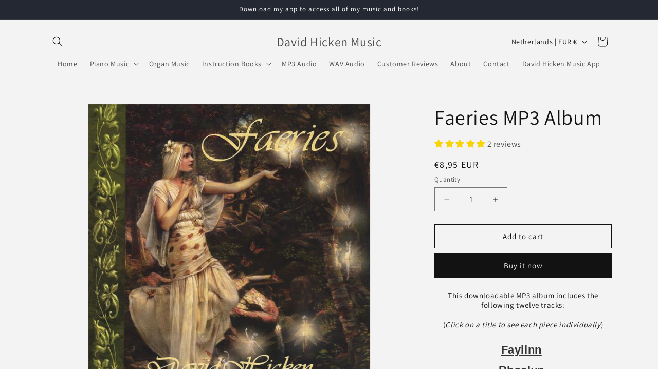

--- FILE ---
content_type: text/javascript; charset=utf-8
request_url: https://davidhicken.com/products/faeries-album.js
body_size: 1026
content:
{"id":1752805474417,"title":"Faeries MP3 Album","handle":"faeries-album","description":"\u003ch4 style=\"text-align: center;\"\u003e\u003cspan\u003eThis downloadable MP3 album includes the \u003cbr\u003efollowing twelve tracks: \u003cbr\u003e\u003cbr\u003e(\u003cem\u003eClick on a title to see each piece individually\u003c\/em\u003e)\u003c\/span\u003e\u003c\/h4\u003e\n\u003cdiv style=\"text-align: center;\"\u003e\u003cstrong style=\"font-family: -apple-system, BlinkMacSystemFont, 'San Francisco', 'Segoe UI', Roboto, 'Helvetica Neue', sans-serif; font-size: 1.4em;\"\u003e\u003ca href=\"https:\/\/davidhicken.com\/products\/faylinn?_pos=1\u0026amp;_sid=381e410c1\u0026amp;_ss=r\" title=\"Faylinn Piano Sheet Music\"\u003eFaylinn\u003c\/a\u003e \u003c\/strong\u003e\u003c\/div\u003e\n\u003cdiv style=\"text-align: center;\"\u003e\u003cstrong style=\"font-family: -apple-system, BlinkMacSystemFont, 'San Francisco', 'Segoe UI', Roboto, 'Helvetica Neue', sans-serif; font-size: 1.4em;\"\u003e\u003ca href=\"https:\/\/davidhicken.com\/products\/rhoslyn?_pos=1\u0026amp;_sid=db56f520e\u0026amp;_ss=r\" title=\"Rhoslyn Piano Sheet Music\"\u003eRhoslyn\u003c\/a\u003e \u003c\/strong\u003e\u003c\/div\u003e\n\u003cdiv style=\"text-align: center;\"\u003e\u003cstrong style=\"font-family: -apple-system, BlinkMacSystemFont, 'San Francisco', 'Segoe UI', Roboto, 'Helvetica Neue', sans-serif; font-size: 1.4em;\"\u003e\u003ca href=\"https:\/\/davidhicken.com\/products\/titania?_pos=1\u0026amp;_sid=a706f52ce\u0026amp;_ss=r\" title=\"Titania Piano Sheet Music\"\u003eTitania\u003c\/a\u003e \u003c\/strong\u003e\u003c\/div\u003e\n\u003cdiv style=\"text-align: center;\"\u003e\u003cstrong style=\"font-family: -apple-system, BlinkMacSystemFont, 'San Francisco', 'Segoe UI', Roboto, 'Helvetica Neue', sans-serif; font-size: 1.4em;\"\u003e\u003ca href=\"https:\/\/davidhicken.com\/products\/oberon?_pos=1\u0026amp;_sid=0f38a7e72\u0026amp;_ss=r\" title=\"Oberon Piano Sheet Music\"\u003eOberon\u003c\/a\u003e \u003c\/strong\u003e\u003c\/div\u003e\n\u003cdiv style=\"text-align: center;\"\u003e\u003cstrong style=\"font-family: -apple-system, BlinkMacSystemFont, 'San Francisco', 'Segoe UI', Roboto, 'Helvetica Neue', sans-serif; font-size: 1.4em;\"\u003e\u003ca href=\"https:\/\/davidhicken.com\/products\/ellette?_pos=1\u0026amp;_sid=abf0d56ff\u0026amp;_ss=r\" title=\"Ellette Piano Sheet Music\"\u003eEllette\u003c\/a\u003e \u003c\/strong\u003e\u003c\/div\u003e\n\u003cdiv style=\"text-align: center;\"\u003e\u003cstrong style=\"font-family: -apple-system, BlinkMacSystemFont, 'San Francisco', 'Segoe UI', Roboto, 'Helvetica Neue', sans-serif; font-size: 1.4em;\"\u003e\u003ca href=\"https:\/\/davidhicken.com\/products\/rusalka?_pos=1\u0026amp;_sid=dcff7a094\u0026amp;_ss=r\" title=\"Rusalka Piano Sheet Music\"\u003eRusalka\u003c\/a\u003e \u003c\/strong\u003e\u003c\/div\u003e\n\u003cdiv style=\"text-align: center;\"\u003e\u003cstrong style=\"font-family: -apple-system, BlinkMacSystemFont, 'San Francisco', 'Segoe UI', Roboto, 'Helvetica Neue', sans-serif; font-size: 1.4em;\"\u003e\u003ca href=\"https:\/\/davidhicken.com\/products\/donella?_pos=1\u0026amp;_sid=357ff6a2e\u0026amp;_ss=r\" title=\"Donella Piano Sheet Music\"\u003eDonella\u003c\/a\u003e \u003c\/strong\u003e\u003c\/div\u003e\n\u003cdiv style=\"text-align: center;\"\u003e\u003cstrong style=\"font-family: -apple-system, BlinkMacSystemFont, 'San Francisco', 'Segoe UI', Roboto, 'Helvetica Neue', sans-serif; font-size: 1.4em;\"\u003e\u003ca href=\"https:\/\/davidhicken.com\/products\/alberich?_pos=1\u0026amp;_sid=39fbd2815\u0026amp;_ss=r\" title=\"Alberich Piano Sheet Music\"\u003eAlberich\u003c\/a\u003e \u003c\/strong\u003e\u003c\/div\u003e\n\u003cdiv style=\"text-align: center;\"\u003e\u003cstrong style=\"font-family: -apple-system, BlinkMacSystemFont, 'San Francisco', 'Segoe UI', Roboto, 'Helvetica Neue', sans-serif; font-size: 1.4em;\"\u003e\u003ca href=\"https:\/\/davidhicken.com\/products\/arethusa?_pos=1\u0026amp;_sid=0b7e0816f\u0026amp;_ss=r\" title=\"Arethusa Piano Sheet Music\"\u003eArethusa\u003c\/a\u003e \u003c\/strong\u003e\u003c\/div\u003e\n\u003cdiv style=\"text-align: center;\"\u003e\u003cstrong style=\"font-family: -apple-system, BlinkMacSystemFont, 'San Francisco', 'Segoe UI', Roboto, 'Helvetica Neue', sans-serif; font-size: 1.4em;\"\u003e\u003ca href=\"https:\/\/davidhicken.com\/products\/lorelle?_pos=1\u0026amp;_sid=713b844ce\u0026amp;_ss=r\" title=\"Lorelle Piano Sheet Music\"\u003eLorelle\u003c\/a\u003e \u003c\/strong\u003e\u003c\/div\u003e\n\u003cdiv style=\"text-align: center;\"\u003e\u003cstrong style=\"font-family: -apple-system, BlinkMacSystemFont, 'San Francisco', 'Segoe UI', Roboto, 'Helvetica Neue', sans-serif; font-size: 1.4em;\"\u003e\u003ca href=\"https:\/\/davidhicken.com\/products\/nerida?_pos=1\u0026amp;_sid=f359fc7e8\u0026amp;_ss=r\" title=\"Nerida Piano Sheet Music\"\u003eNerida\u003c\/a\u003e \u003c\/strong\u003e\u003c\/div\u003e\n\u003cdiv style=\"text-align: center;\"\u003e\u003ca href=\"https:\/\/davidhicken.com\/products\/shaylee?_pos=1\u0026amp;_sid=f7e5483ef\u0026amp;_ss=r\" title=\"Shaylee Piano Sheet Music\" style=\"font-family: -apple-system, BlinkMacSystemFont, 'San Francisco', 'Segoe UI', Roboto, 'Helvetica Neue', sans-serif; font-size: 1.4em;\"\u003e\u003cstrong\u003eShaylee\u003c\/strong\u003e\u003c\/a\u003e\u003c\/div\u003e\n\u003cp\u003e\u003cbr\u003e\u003cbr\u003e\u003c\/p\u003e\n\u003ch4\u003eView the accompanying piano book \u003ca href=\"https:\/\/davidhicken.com\/collections\/songbooks\/products\/faeries-pdf-musicbook\" title=\"Faeries Piano Book\"\u003ehere!\u003c\/a\u003e\n\u003c\/h4\u003e\n\u003ch4\u003e\n\u003cspan\u003e\u003cbr\u003eThis product contains twelve MP3 files encoded at 320kbps.\u003cspan class=\"Apple-converted-space\"\u003e \u003c\/span\u003e\u003c\/span\u003e\u003cspan\u003eIf you would prefer WAV files,\u003cspan class=\"Apple-converted-space\"\u003e \u003c\/span\u003e\u003c\/span\u003e\u003cspan\u003e\u003cbr\u003eplease follow this \u003ca href=\"https:\/\/davidhicken.com\/collections\/wav-albums\/products\/faeries-album-wav-format\" title=\"Faeries WAV Album\"\u003elink\u003c\/a\u003e\u003c\/span\u003e\n\u003c\/h4\u003e\n\u003ch4\u003e\n\u003cspan\u003eYou will receive a link to download your file upon completion of your purchase, as well as\u003c\/span\u003e\u003cspan\u003e an email with a download link.  Make sure to check your junk\/spam folder if you don't receive it.\u003c\/span\u003e\n\u003c\/h4\u003e\n\u003ch4\u003e\u003cstrong\u003eDo \u003cspan style=\"text-decoration: underline;\"\u003enot\u003c\/span\u003e try to download to a tablet or phone - only a computer!\u003c\/strong\u003e\u003c\/h4\u003e\n\u003ch4\u003eShould your link expire, send us an \u003ca href=\"https:\/\/davidhicken.com\/pages\/contact-form\"\u003eemail\u003c\/a\u003e and we will take care of it for you. You will always have access to your purchases in the future.  Just send us an \u003ca href=\"https:\/\/davidhicken.com\/pages\/contact-form\"\u003eemail\u003c\/a\u003e and we will forward you new links.\u003c\/h4\u003e","published_at":"2018-10-22T04:16:55+07:00","created_at":"2018-10-22T04:18:35+07:00","vendor":"Enchanting Music","type":"MP3 Album","tags":["Faeries","Faeries MP3","MP3 Album"],"price":995,"price_min":995,"price_max":995,"available":true,"price_varies":false,"compare_at_price":null,"compare_at_price_min":0,"compare_at_price_max":0,"compare_at_price_varies":false,"variants":[{"id":17355786190961,"title":"Default Title","option1":"Default Title","option2":null,"option3":null,"sku":"Faeries MP3 Album","requires_shipping":false,"taxable":false,"featured_image":null,"available":true,"name":"Faeries MP3 Album","public_title":null,"options":["Default Title"],"price":995,"weight":0,"compare_at_price":null,"inventory_management":"shopify","barcode":"","requires_selling_plan":false,"selling_plan_allocations":[]}],"images":["\/\/cdn.shopify.com\/s\/files\/1\/0066\/3663\/4225\/products\/Album_Image_900x_0c4b6726-34a1-4813-b97b-f8131b04811a.jpg?v=1616928968"],"featured_image":"\/\/cdn.shopify.com\/s\/files\/1\/0066\/3663\/4225\/products\/Album_Image_900x_0c4b6726-34a1-4813-b97b-f8131b04811a.jpg?v=1616928968","options":[{"name":"Title","position":1,"values":["Default Title"]}],"url":"\/products\/faeries-album","media":[{"alt":"Faeries MP3 Album by David Hicken","id":20459422253169,"position":1,"preview_image":{"aspect_ratio":1.0,"height":600,"width":600,"src":"https:\/\/cdn.shopify.com\/s\/files\/1\/0066\/3663\/4225\/products\/Album_Image_900x_0c4b6726-34a1-4813-b97b-f8131b04811a.jpg?v=1616928968"},"aspect_ratio":1.0,"height":600,"media_type":"image","src":"https:\/\/cdn.shopify.com\/s\/files\/1\/0066\/3663\/4225\/products\/Album_Image_900x_0c4b6726-34a1-4813-b97b-f8131b04811a.jpg?v=1616928968","width":600}],"requires_selling_plan":false,"selling_plan_groups":[]}

--- FILE ---
content_type: text/javascript; charset=utf-8
request_url: https://davidhicken.com/products/faeries-album.js
body_size: 1665
content:
{"id":1752805474417,"title":"Faeries MP3 Album","handle":"faeries-album","description":"\u003ch4 style=\"text-align: center;\"\u003e\u003cspan\u003eThis downloadable MP3 album includes the \u003cbr\u003efollowing twelve tracks: \u003cbr\u003e\u003cbr\u003e(\u003cem\u003eClick on a title to see each piece individually\u003c\/em\u003e)\u003c\/span\u003e\u003c\/h4\u003e\n\u003cdiv style=\"text-align: center;\"\u003e\u003cstrong style=\"font-family: -apple-system, BlinkMacSystemFont, 'San Francisco', 'Segoe UI', Roboto, 'Helvetica Neue', sans-serif; font-size: 1.4em;\"\u003e\u003ca href=\"https:\/\/davidhicken.com\/products\/faylinn?_pos=1\u0026amp;_sid=381e410c1\u0026amp;_ss=r\" title=\"Faylinn Piano Sheet Music\"\u003eFaylinn\u003c\/a\u003e \u003c\/strong\u003e\u003c\/div\u003e\n\u003cdiv style=\"text-align: center;\"\u003e\u003cstrong style=\"font-family: -apple-system, BlinkMacSystemFont, 'San Francisco', 'Segoe UI', Roboto, 'Helvetica Neue', sans-serif; font-size: 1.4em;\"\u003e\u003ca href=\"https:\/\/davidhicken.com\/products\/rhoslyn?_pos=1\u0026amp;_sid=db56f520e\u0026amp;_ss=r\" title=\"Rhoslyn Piano Sheet Music\"\u003eRhoslyn\u003c\/a\u003e \u003c\/strong\u003e\u003c\/div\u003e\n\u003cdiv style=\"text-align: center;\"\u003e\u003cstrong style=\"font-family: -apple-system, BlinkMacSystemFont, 'San Francisco', 'Segoe UI', Roboto, 'Helvetica Neue', sans-serif; font-size: 1.4em;\"\u003e\u003ca href=\"https:\/\/davidhicken.com\/products\/titania?_pos=1\u0026amp;_sid=a706f52ce\u0026amp;_ss=r\" title=\"Titania Piano Sheet Music\"\u003eTitania\u003c\/a\u003e \u003c\/strong\u003e\u003c\/div\u003e\n\u003cdiv style=\"text-align: center;\"\u003e\u003cstrong style=\"font-family: -apple-system, BlinkMacSystemFont, 'San Francisco', 'Segoe UI', Roboto, 'Helvetica Neue', sans-serif; font-size: 1.4em;\"\u003e\u003ca href=\"https:\/\/davidhicken.com\/products\/oberon?_pos=1\u0026amp;_sid=0f38a7e72\u0026amp;_ss=r\" title=\"Oberon Piano Sheet Music\"\u003eOberon\u003c\/a\u003e \u003c\/strong\u003e\u003c\/div\u003e\n\u003cdiv style=\"text-align: center;\"\u003e\u003cstrong style=\"font-family: -apple-system, BlinkMacSystemFont, 'San Francisco', 'Segoe UI', Roboto, 'Helvetica Neue', sans-serif; font-size: 1.4em;\"\u003e\u003ca href=\"https:\/\/davidhicken.com\/products\/ellette?_pos=1\u0026amp;_sid=abf0d56ff\u0026amp;_ss=r\" title=\"Ellette Piano Sheet Music\"\u003eEllette\u003c\/a\u003e \u003c\/strong\u003e\u003c\/div\u003e\n\u003cdiv style=\"text-align: center;\"\u003e\u003cstrong style=\"font-family: -apple-system, BlinkMacSystemFont, 'San Francisco', 'Segoe UI', Roboto, 'Helvetica Neue', sans-serif; font-size: 1.4em;\"\u003e\u003ca href=\"https:\/\/davidhicken.com\/products\/rusalka?_pos=1\u0026amp;_sid=dcff7a094\u0026amp;_ss=r\" title=\"Rusalka Piano Sheet Music\"\u003eRusalka\u003c\/a\u003e \u003c\/strong\u003e\u003c\/div\u003e\n\u003cdiv style=\"text-align: center;\"\u003e\u003cstrong style=\"font-family: -apple-system, BlinkMacSystemFont, 'San Francisco', 'Segoe UI', Roboto, 'Helvetica Neue', sans-serif; font-size: 1.4em;\"\u003e\u003ca href=\"https:\/\/davidhicken.com\/products\/donella?_pos=1\u0026amp;_sid=357ff6a2e\u0026amp;_ss=r\" title=\"Donella Piano Sheet Music\"\u003eDonella\u003c\/a\u003e \u003c\/strong\u003e\u003c\/div\u003e\n\u003cdiv style=\"text-align: center;\"\u003e\u003cstrong style=\"font-family: -apple-system, BlinkMacSystemFont, 'San Francisco', 'Segoe UI', Roboto, 'Helvetica Neue', sans-serif; font-size: 1.4em;\"\u003e\u003ca href=\"https:\/\/davidhicken.com\/products\/alberich?_pos=1\u0026amp;_sid=39fbd2815\u0026amp;_ss=r\" title=\"Alberich Piano Sheet Music\"\u003eAlberich\u003c\/a\u003e \u003c\/strong\u003e\u003c\/div\u003e\n\u003cdiv style=\"text-align: center;\"\u003e\u003cstrong style=\"font-family: -apple-system, BlinkMacSystemFont, 'San Francisco', 'Segoe UI', Roboto, 'Helvetica Neue', sans-serif; font-size: 1.4em;\"\u003e\u003ca href=\"https:\/\/davidhicken.com\/products\/arethusa?_pos=1\u0026amp;_sid=0b7e0816f\u0026amp;_ss=r\" title=\"Arethusa Piano Sheet Music\"\u003eArethusa\u003c\/a\u003e \u003c\/strong\u003e\u003c\/div\u003e\n\u003cdiv style=\"text-align: center;\"\u003e\u003cstrong style=\"font-family: -apple-system, BlinkMacSystemFont, 'San Francisco', 'Segoe UI', Roboto, 'Helvetica Neue', sans-serif; font-size: 1.4em;\"\u003e\u003ca href=\"https:\/\/davidhicken.com\/products\/lorelle?_pos=1\u0026amp;_sid=713b844ce\u0026amp;_ss=r\" title=\"Lorelle Piano Sheet Music\"\u003eLorelle\u003c\/a\u003e \u003c\/strong\u003e\u003c\/div\u003e\n\u003cdiv style=\"text-align: center;\"\u003e\u003cstrong style=\"font-family: -apple-system, BlinkMacSystemFont, 'San Francisco', 'Segoe UI', Roboto, 'Helvetica Neue', sans-serif; font-size: 1.4em;\"\u003e\u003ca href=\"https:\/\/davidhicken.com\/products\/nerida?_pos=1\u0026amp;_sid=f359fc7e8\u0026amp;_ss=r\" title=\"Nerida Piano Sheet Music\"\u003eNerida\u003c\/a\u003e \u003c\/strong\u003e\u003c\/div\u003e\n\u003cdiv style=\"text-align: center;\"\u003e\u003ca href=\"https:\/\/davidhicken.com\/products\/shaylee?_pos=1\u0026amp;_sid=f7e5483ef\u0026amp;_ss=r\" title=\"Shaylee Piano Sheet Music\" style=\"font-family: -apple-system, BlinkMacSystemFont, 'San Francisco', 'Segoe UI', Roboto, 'Helvetica Neue', sans-serif; font-size: 1.4em;\"\u003e\u003cstrong\u003eShaylee\u003c\/strong\u003e\u003c\/a\u003e\u003c\/div\u003e\n\u003cp\u003e\u003cbr\u003e\u003cbr\u003e\u003c\/p\u003e\n\u003ch4\u003eView the accompanying piano book \u003ca href=\"https:\/\/davidhicken.com\/collections\/songbooks\/products\/faeries-pdf-musicbook\" title=\"Faeries Piano Book\"\u003ehere!\u003c\/a\u003e\n\u003c\/h4\u003e\n\u003ch4\u003e\n\u003cspan\u003e\u003cbr\u003eThis product contains twelve MP3 files encoded at 320kbps.\u003cspan class=\"Apple-converted-space\"\u003e \u003c\/span\u003e\u003c\/span\u003e\u003cspan\u003eIf you would prefer WAV files,\u003cspan class=\"Apple-converted-space\"\u003e \u003c\/span\u003e\u003c\/span\u003e\u003cspan\u003e\u003cbr\u003eplease follow this \u003ca href=\"https:\/\/davidhicken.com\/collections\/wav-albums\/products\/faeries-album-wav-format\" title=\"Faeries WAV Album\"\u003elink\u003c\/a\u003e\u003c\/span\u003e\n\u003c\/h4\u003e\n\u003ch4\u003e\n\u003cspan\u003eYou will receive a link to download your file upon completion of your purchase, as well as\u003c\/span\u003e\u003cspan\u003e an email with a download link.  Make sure to check your junk\/spam folder if you don't receive it.\u003c\/span\u003e\n\u003c\/h4\u003e\n\u003ch4\u003e\u003cstrong\u003eDo \u003cspan style=\"text-decoration: underline;\"\u003enot\u003c\/span\u003e try to download to a tablet or phone - only a computer!\u003c\/strong\u003e\u003c\/h4\u003e\n\u003ch4\u003eShould your link expire, send us an \u003ca href=\"https:\/\/davidhicken.com\/pages\/contact-form\"\u003eemail\u003c\/a\u003e and we will take care of it for you. You will always have access to your purchases in the future.  Just send us an \u003ca href=\"https:\/\/davidhicken.com\/pages\/contact-form\"\u003eemail\u003c\/a\u003e and we will forward you new links.\u003c\/h4\u003e","published_at":"2018-10-22T04:16:55+07:00","created_at":"2018-10-22T04:18:35+07:00","vendor":"Enchanting Music","type":"MP3 Album","tags":["Faeries","Faeries MP3","MP3 Album"],"price":995,"price_min":995,"price_max":995,"available":true,"price_varies":false,"compare_at_price":null,"compare_at_price_min":0,"compare_at_price_max":0,"compare_at_price_varies":false,"variants":[{"id":17355786190961,"title":"Default Title","option1":"Default Title","option2":null,"option3":null,"sku":"Faeries MP3 Album","requires_shipping":false,"taxable":false,"featured_image":null,"available":true,"name":"Faeries MP3 Album","public_title":null,"options":["Default Title"],"price":995,"weight":0,"compare_at_price":null,"inventory_management":"shopify","barcode":"","requires_selling_plan":false,"selling_plan_allocations":[]}],"images":["\/\/cdn.shopify.com\/s\/files\/1\/0066\/3663\/4225\/products\/Album_Image_900x_0c4b6726-34a1-4813-b97b-f8131b04811a.jpg?v=1616928968"],"featured_image":"\/\/cdn.shopify.com\/s\/files\/1\/0066\/3663\/4225\/products\/Album_Image_900x_0c4b6726-34a1-4813-b97b-f8131b04811a.jpg?v=1616928968","options":[{"name":"Title","position":1,"values":["Default Title"]}],"url":"\/products\/faeries-album","media":[{"alt":"Faeries MP3 Album by David Hicken","id":20459422253169,"position":1,"preview_image":{"aspect_ratio":1.0,"height":600,"width":600,"src":"https:\/\/cdn.shopify.com\/s\/files\/1\/0066\/3663\/4225\/products\/Album_Image_900x_0c4b6726-34a1-4813-b97b-f8131b04811a.jpg?v=1616928968"},"aspect_ratio":1.0,"height":600,"media_type":"image","src":"https:\/\/cdn.shopify.com\/s\/files\/1\/0066\/3663\/4225\/products\/Album_Image_900x_0c4b6726-34a1-4813-b97b-f8131b04811a.jpg?v=1616928968","width":600}],"requires_selling_plan":false,"selling_plan_groups":[]}